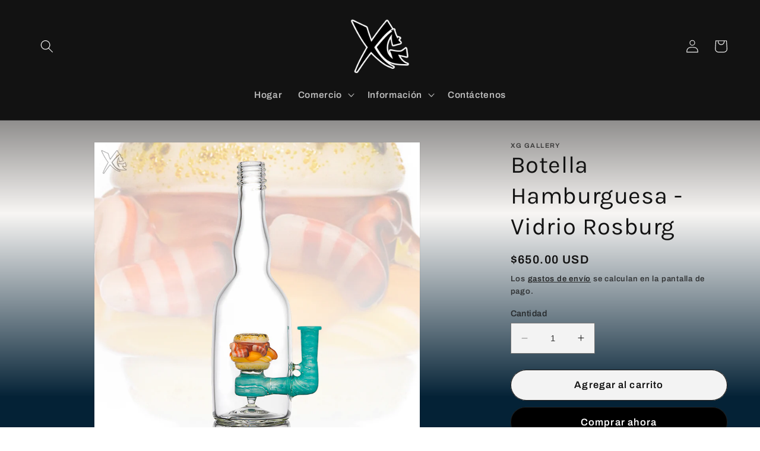

--- FILE ---
content_type: text/html; charset=UTF-8
request_url: https://geolocation-db.com/json/
body_size: 67
content:
{"country_code":"US","country_name":"United States","city":null,"postal":null,"latitude":37.751,"longitude":-97.822,"IPv4":"3.138.113.22","state":null}

--- FILE ---
content_type: application/x-javascript; charset=utf-8
request_url: https://bundler.nice-team.net/app/shop/status/xhalegallery.myshopify.com.js?1769817834
body_size: -353
content:
var bundler_settings_updated='1677626757';